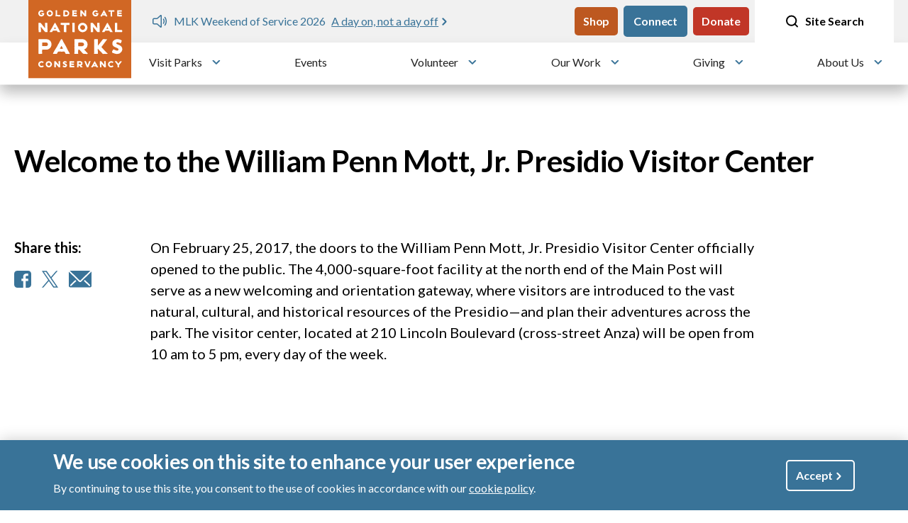

--- FILE ---
content_type: text/html; charset=UTF-8
request_url: https://www.parksconservancy.org/video/welcome-william-penn-mott-jr-presidio-visitor-center
body_size: 13122
content:
<!DOCTYPE html>
<html lang="en" dir="ltr" prefix="og: https://ogp.me/ns#">
  <head>
    <meta charset="utf-8" />
<link rel="canonical" href="https://www.parksconservancy.org/video/welcome-william-penn-mott-jr-presidio-visitor-center" />
<link rel="shortlink" href="https://www.parksconservancy.org/media/6206" />
<link rel="image_src" href="/open-graph-default.jpg" />
<link rel="icon" sizes="16x16" href="/themes/custom/parksconservancy/favicons/favicon-16x16.png" />
<link rel="icon" sizes="32x32" href="/themes/custom/parksconservancy/favicons/favicon-32x32.png" />
<link rel="icon" sizes="192x192" href="/themes/custom/parksconservancy/favicons/android-chrome-192x192.png" />
<link rel="apple-touch-icon" sizes="180x180" href="/themes/custom/parksconservancy/favicons/apple-touch-icon.png" />
<meta property="og:url" content="https://www.parksconservancy.org/video/welcome-william-penn-mott-jr-presidio-visitor-center" />
<meta property="og:image" content="https://www.parksconservancy.org/open-graph-default.jpg" />
<meta name="msvalidate.01" content="7DEF366EBEF4BADF7C7FA6234B6AD724" />
<meta name="Generator" content="Drupal 10 (https://www.drupal.org)" />
<meta name="MobileOptimized" content="width" />
<meta name="HandheldFriendly" content="true" />
<meta name="viewport" content="width=device-width, initial-scale=1.0" />
<script type="application/ld+json">{
    "@context": "https://schema.org",
    "@graph": [
        {
            "@type": "WebPage",
            "@id": "https://www.parksconservancy.org/video/welcome-william-penn-mott-jr-presidio-visitor-center"
        },
        {
            "@type": "WebSite",
            "name": "Golden Gate National Parks Conservancy",
            "url": "https://www.parksconservancy.org/"
        }
    ]
}</script>
<link rel="icon" href="/themes/custom/parksconservancy/favicon.ico" type="image/vnd.microsoft.icon" />

    <title>Welcome to the William Penn Mott, Jr. Presidio Visitor Center | Golden Gate National Parks Conservancy</title>
    <link rel="stylesheet" media="all" href="/sites/default/files/css/css_LGJaa9IWwamaDaHsz1_s4pLXT0pRlcpaCO8RDvgVqlA.css?delta=0&amp;language=en&amp;theme=parksconservancy&amp;include=eJxtykEOwyAMRNELofhIkYFpRIMxsiFpbt-o23QzIz39pAbKNjvXhd_8CZhrUt0L7pNeC7cE-odrZEMQ5MKkkIi8vNSEx4CFzrZ70uaw444v2qpGrk_3s_S7N3OPVFoZwS8fEIrsCCOugo0FbT7Bx1Xh4Sg4nX67iOZZ8QWg-lNB" />
<link rel="stylesheet" media="all" href="/themes/custom/parksconservancy/dist/css/global.css?t8x64i" />
<link rel="stylesheet" media="print" href="/sites/default/files/css/css_mKWGCvf1XU4yggJnu0NJGhkVokiAqGcJuJYBYDktUBg.css?delta=2&amp;language=en&amp;theme=parksconservancy&amp;include=eJxtykEOwyAMRNELofhIkYFpRIMxsiFpbt-o23QzIz39pAbKNjvXhd_8CZhrUt0L7pNeC7cE-odrZEMQ5MKkkIi8vNSEx4CFzrZ70uaw444v2qpGrk_3s_S7N3OPVFoZwS8fEIrsCCOugo0FbT7Bx1Xh4Sg4nX67iOZZ8QWg-lNB" />
<link rel="stylesheet" media="all" href="https://cdn.jsdelivr.net/npm/swiper@11/swiper-bundle.min.css" />

    <script type="application/json" data-drupal-selector="drupal-settings-json">{"path":{"baseUrl":"\/","pathPrefix":"","currentPath":"media\/6206","currentPathIsAdmin":false,"isFront":false,"currentLanguage":"en"},"pluralDelimiter":"\u0003","suppressDeprecationErrors":true,"gtag":{"tagId":"","consentMode":false,"otherIds":[],"events":[],"additionalConfigInfo":[]},"ajaxPageState":{"libraries":"[base64]","theme":"parksconservancy","theme_token":null},"ajaxTrustedUrl":[],"gtm":{"tagId":null,"settings":{"data_layer":"dataLayer","include_classes":false,"allowlist_classes":"","blocklist_classes":"","include_environment":false,"environment_id":"","environment_token":""},"tagIds":["GTM-PZ7MLDM"]},"eu_cookie_compliance":{"cookie_policy_version":"1.0.0","popup_enabled":true,"popup_agreed_enabled":false,"popup_hide_agreed":false,"popup_clicking_confirmation":true,"popup_scrolling_confirmation":false,"popup_html_info":"\u003Cdiv aria-labelledby=\u0022popup-text\u0022  class=\u0022eu-cookie-compliance-banner eu-cookie-compliance-banner-info eu-cookie-compliance-banner--default\u0022\u003E\n  \u003Cdiv class=\u0022popup-content info eu-cookie-compliance-content\u0022\u003E\n        \u003Cdiv id=\u0022popup-text\u0022 class=\u0022eu-cookie-compliance-message\u0022 role=\u0022document\u0022\u003E\n      \u003Ch2\u003EWe use cookies on this site to enhance your user experience\u003C\/h2\u003E\n\u003Cp\u003EBy continuing to use this site, you consent to the use of cookies in accordance with our \u003Ca href=\u0022https:\/\/www.parksconservancy.org\/about\/privacy#cookies\u0022\u003Ecookie policy\u003C\/a\u003E.\u003C\/p\u003E\n\n          \u003C\/div\u003E\n\n    \n    \u003Cdiv id=\u0022popup-buttons\u0022 class=\u0022eu-cookie-compliance-buttons\u0022\u003E\n            \u003Cbutton type=\u0022button\u0022 class=\u0022agree-button eu-cookie-compliance-default-button button button--small button--primary\u0022\u003EAccept\u003C\/button\u003E\n          \u003C\/div\u003E\n  \u003C\/div\u003E\n\u003C\/div\u003E","use_mobile_message":false,"mobile_popup_html_info":"\u003Cdiv aria-labelledby=\u0022popup-text\u0022  class=\u0022eu-cookie-compliance-banner eu-cookie-compliance-banner-info eu-cookie-compliance-banner--default\u0022\u003E\n  \u003Cdiv class=\u0022popup-content info eu-cookie-compliance-content\u0022\u003E\n        \u003Cdiv id=\u0022popup-text\u0022 class=\u0022eu-cookie-compliance-message\u0022 role=\u0022document\u0022\u003E\n      \n          \u003C\/div\u003E\n\n    \n    \u003Cdiv id=\u0022popup-buttons\u0022 class=\u0022eu-cookie-compliance-buttons\u0022\u003E\n            \u003Cbutton type=\u0022button\u0022 class=\u0022agree-button eu-cookie-compliance-default-button button button--small button--primary\u0022\u003EAccept\u003C\/button\u003E\n          \u003C\/div\u003E\n  \u003C\/div\u003E\n\u003C\/div\u003E","mobile_breakpoint":768,"popup_html_agreed":false,"popup_use_bare_css":true,"popup_height":"auto","popup_width":"100%","popup_delay":1000,"popup_link":"\/","popup_link_new_window":true,"popup_position":false,"fixed_top_position":true,"popup_language":"en","store_consent":false,"better_support_for_screen_readers":false,"cookie_name":"","reload_page":false,"domain":"","domain_all_sites":false,"popup_eu_only":false,"popup_eu_only_js":false,"cookie_lifetime":100,"cookie_session":0,"set_cookie_session_zero_on_disagree":0,"disagree_do_not_show_popup":false,"method":"default","automatic_cookies_removal":true,"allowed_cookies":"","withdraw_markup":"\u003Cbutton type=\u0022button\u0022 class=\u0022eu-cookie-withdraw-tab\u0022\u003EPrivacy settings\u003C\/button\u003E\n\u003Cdiv aria-labelledby=\u0022popup-text\u0022 class=\u0022eu-cookie-withdraw-banner\u0022\u003E\n  \u003Cdiv class=\u0022popup-content info eu-cookie-compliance-content\u0022\u003E\n    \u003Cdiv id=\u0022popup-text\u0022 class=\u0022eu-cookie-compliance-message\u0022 role=\u0022document\u0022\u003E\n      \u003Ch2\u003EWe use cookies on this site to enhance your user experience\u003C\/h2\u003E\n\u003Cp\u003EYou have given your consent for us to set cookies.\u003C\/p\u003E\n\n    \u003C\/div\u003E\n    \u003Cdiv id=\u0022popup-buttons\u0022 class=\u0022eu-cookie-compliance-buttons\u0022\u003E\n      \u003Cbutton type=\u0022button\u0022 class=\u0022eu-cookie-withdraw-button  button button--small button--primary\u0022\u003EWithdraw consent\u003C\/button\u003E\n    \u003C\/div\u003E\n  \u003C\/div\u003E\n\u003C\/div\u003E","withdraw_enabled":false,"reload_options":0,"reload_routes_list":"","withdraw_button_on_info_popup":false,"cookie_categories":[],"cookie_categories_details":[],"enable_save_preferences_button":true,"cookie_value_disagreed":"0","cookie_value_agreed_show_thank_you":"1","cookie_value_agreed":"2","containing_element":"body","settings_tab_enabled":false,"olivero_primary_button_classes":" button button--small button--primary","olivero_secondary_button_classes":" button button--small","close_button_action":"close_banner","open_by_default":true,"modules_allow_popup":true,"hide_the_banner":false,"geoip_match":true,"unverified_scripts":["\/"]},"rrssb":{"default":{"size":null,"shrink":null,"regrow":null,"minRows":null,"maxRows":null,"prefixReserve":null,"prefixHide":null,"alignRight":false}},"TBMegaMenu":{"TBElementsCounter":{"column":null},"theme":"parksconservancy","1107f80b-9409-470d-b664-fca736325b55":{"arrows":"1"}},"csp":{"nonce":"0FYq1tuuP9DKAScx-XR3Aw"},"user":{"uid":0,"permissionsHash":"fadc43940e3eb65161f47b6bece0aea0a9495d88ba6d0d83e08bd47b6493fcaa"}}</script>
<script src="/sites/default/files/js/js_8gYqeYWuZGJp1G2CbwnY5Gqgn8HueRloQ0hENK3XEP8.js?scope=header&amp;delta=0&amp;language=en&amp;theme=parksconservancy&amp;include=eJyNjtEOwiAMRX8I5JNIx64MB5S0TKdf7xKfnC7ZS5uenNxeLD4wzwnbKi0nqgEOf6CJzDHDd4oubmN_X-hG6zcsppHMGrgq5L6FPN0eWMqQbvWRGuSEPoHGU2Km1zMzjb-qgiRMh0kHVXxYtHP5PLJYGytGe025Q9SIqA4u1dRNH3xBpIK6uIEUbwLrjIE"></script>
<script src="/modules/contrib/google_tag/js/gtag.js?t8x64i"></script>
<script src="/modules/contrib/google_tag/js/gtm.js?t8x64i"></script>

  </head>
  <body class="page-media-6206 media--type-remote_video">
        <a href="#main-content" class="visually-hidden focusable">
      Skip to main content
    </a>
    <noscript><iframe src="https://www.googletagmanager.com/ns.html?id=GTM-PZ7MLDM"
                  height="0" width="0" style="display:none;visibility:hidden"></iframe></noscript>

      <div class="dialog-off-canvas-main-canvas" data-off-canvas-main-canvas>
    

<header class="header" id="header">
	<div class="top-navigation">
		<div class="fixed-nav">
			<div class="site-alerts-mobile alerts-block"> 		<div class="views-element-container settings-tray-editable" id="block-sitewide-alerts-block-2" data-drupal-settingstray="editable">
	
		
			<div><div class="js-view-dom-id-2babbaa6bdc6882bf3fc2c3cbda18af5b3855685d16b5ca0132d4e3723edcf80">
  
  
  

  
  

  
  

  

<div class="swiper multi-alert-swiper">
    <div class="swiper-wrapper">
        		<div class="swiper-slide"><div  class="sitewide-alert alert alert-information" data-uuid="faf7fb26-dacd-452f-929f-588076a14157">
    <span class="desktop">
              <p>MLK Weekend of Service 2026</p>



      
            <a href="https://www.parksconservancy.org/volunteer/mlk-weekend-service-2026">A day on, not a day off</a>
      </span>
        <span class="mobile"><a href="https://www.parksconservancy.org/volunteer/mlk-weekend-service-2026">
              <p>MLK Weekend of Service 2026</p>



      </a></span></div>
</div>
		<div class="swiper-slide"><div  class="sitewide-alert alert alert-information" data-uuid="e027da3d-1c68-43b6-b2c9-a7be9f10bd06">
    <span class="desktop">
              <p>Celebrate the reopening of Hawk Hill</p>



      
            <a href="https://www.parksconservancy.org/gateways-article/hawk-hill-open-golden-gate-bridge-views-raptor-spotting-after-major-lift">Perfect spot for views, more</a>
      </span>
        <span class="mobile"><a href="https://www.parksconservancy.org/gateways-article/hawk-hill-open-golden-gate-bridge-views-raptor-spotting-after-major-lift">
              <p>Celebrate the reopening of Hawk Hill</p>



      </a></span></div>
</div>
		<div class="swiper-slide"><div  class="sitewide-alert alert alert-information" data-uuid="59ec34c6-2252-4e9f-b846-95cebb5b240b">
    <span class="desktop">
              <p>Donate and support the parks today!</p>



      
            <a href="https://secure.parksconservancy.org/site/Donation2?df_id=8480&amp;mfc_pref=T&amp;8480_donation=form1&amp;config_id=&amp;s_src=web&amp;s_subsrc=ab&amp;utm_source=ab&amp;utm_medium=web&amp;utm_campaign=web">Give now</a>
      </span>
        <span class="mobile"><a href="https://secure.parksconservancy.org/site/Donation2?df_id=8480&amp;mfc_pref=T&amp;8480_donation=form1&amp;config_id=&amp;s_src=web&amp;s_subsrc=ab&amp;utm_source=ab&amp;utm_medium=web&amp;utm_campaign=web">
              <p>Donate and support the parks today!</p>



      </a></span></div>
</div>
	    </div>
</div>

    

  
  

  
  
</div>
</div>

	</div>

					</div>
				<div class="container-fluid nav__wrapper">
					<div class="logo container">
															<div id="block-parksconservancy-branding" class="settings-tray-editable" data-drupal-settingstray="editable">
	
		
	      <a href="/" rel="home">
      <img src="/themes/custom/parksconservancy/logo.svg" alt="Home" fetchpriority="high" />
    </a>
      
</div>

												</div>
					<div class="nav-region-wrapper">
						<div class="site-alerts alerts-block"> 		<div class="views-element-container settings-tray-editable" id="block-sitewide-alerts-block-1" data-drupal-settingstray="editable">
	
		
			<div><div class="js-view-dom-id-e1c4937f569753da22131c15facceca5401d56ac789eaabae1f1c47e750b53e8">
  
  
  

  
  

  
  

  

<div class="swiper multi-alert-swiper">
    <div class="swiper-wrapper">
        		<div class="swiper-slide"><div  class="sitewide-alert alert alert-information" data-uuid="faf7fb26-dacd-452f-929f-588076a14157">
    <span class="desktop">
              <p>MLK Weekend of Service 2026</p>



      
            <a href="https://www.parksconservancy.org/volunteer/mlk-weekend-service-2026">A day on, not a day off</a>
      </span>
        <span class="mobile"><a href="https://www.parksconservancy.org/volunteer/mlk-weekend-service-2026">
              <p>MLK Weekend of Service 2026</p>



      </a></span></div>
</div>
		<div class="swiper-slide"><div  class="sitewide-alert alert alert-information" data-uuid="e027da3d-1c68-43b6-b2c9-a7be9f10bd06">
    <span class="desktop">
              <p>Celebrate the reopening of Hawk Hill</p>



      
            <a href="https://www.parksconservancy.org/gateways-article/hawk-hill-open-golden-gate-bridge-views-raptor-spotting-after-major-lift">Perfect spot for views, more</a>
      </span>
        <span class="mobile"><a href="https://www.parksconservancy.org/gateways-article/hawk-hill-open-golden-gate-bridge-views-raptor-spotting-after-major-lift">
              <p>Celebrate the reopening of Hawk Hill</p>



      </a></span></div>
</div>
		<div class="swiper-slide"><div  class="sitewide-alert alert alert-information" data-uuid="59ec34c6-2252-4e9f-b846-95cebb5b240b">
    <span class="desktop">
              <p>Donate and support the parks today!</p>



      
            <a href="https://secure.parksconservancy.org/site/Donation2?df_id=8480&amp;mfc_pref=T&amp;8480_donation=form1&amp;config_id=&amp;s_src=web&amp;s_subsrc=ab&amp;utm_source=ab&amp;utm_medium=web&amp;utm_campaign=web">Give now</a>
      </span>
        <span class="mobile"><a href="https://secure.parksconservancy.org/site/Donation2?df_id=8480&amp;mfc_pref=T&amp;8480_donation=form1&amp;config_id=&amp;s_src=web&amp;s_subsrc=ab&amp;utm_source=ab&amp;utm_medium=web&amp;utm_campaign=web">
              <p>Donate and support the parks today!</p>



      </a></span></div>
</div>
	    </div>
</div>

    

  
  

  
  
</div>
</div>

	</div>

								</div>
																	  <div class="nav-region">
    <nav role="navigation" aria-labelledby="block-parksconservancy-utility-menu" id="block-parksconservancy-utility" class="settings-tray-editable" data-drupal-settingstray="editable">
            
  <h2 class="visually-hidden" id="block-parksconservancy-utility-menu">Utility</h2>
  

              <ul  class="utility-menu utility-menu--list-unstyled">
                <li  class="utility-menu__item">
                                      <a  class="btn btn-secondary btn btn-secondary btn btn-secondary" href="https://store.parksconservancy.org/?utm_source=ggnpc-navigation&amp;utm_medium=website&amp;utm_campaign=top-button">Shop</a>
              </li>
                <li  class="utility-menu__item">
                                      <a  class="btn btn-primary" href="/about/sign-park-e-ventures">Connect</a>
              </li>
                <li  class="utility-menu__item">
                                      <a  class="btn btn-red" href="https://secure.parksconservancy.org/site/Donation2?df_id=8480&amp;mfc_pref=T&amp;8480_donation=form1&amp;config_id=&amp;s_src=web&amp;s_subsrc=nav_button&amp;utm_source=nav_button&amp;utm_medium=web&amp;utm_campaign=web">Donate</a>
              </li>
      </ul>



  </nav>

  </div>

							<div class="search-desktop">
									
<div class="views-exposed-form bef-exposed-form search-header settings-tray-editable" data-drupal-selector="views-exposed-form-search-page-1" id="block-parksconservancy-search-header" data-drupal-settingstray="editable">
	
		
	
		<a href="#" id="site-search" name="Site search" class="desktop-search" tabindex="0">
			<span class="open-search">
				<svg width="21" height="20" viewbox="0 0 21 20" fill="none" xmlns="http://www.w3.org/2000/svg">
					<path d="M9.66667 15.8333C13.3486 15.8333 16.3333 12.8486 16.3333 9.16667C16.3333 5.48477 13.3486 2.5 9.66667 2.5C5.98477 2.5 3 5.48477 3 9.16667C3 12.8486 5.98477 15.8333 9.66667 15.8333Z" stroke="black" stroke-width="2" stroke-linecap="round" stroke-linejoin="round"/>
					<path d="M18 17.5L14.375 13.875" stroke="black" stroke-width="2" stroke-linecap="round" stroke-linejoin="round"/>
				</svg>
			</span>
			<span class="close-icon">
				<svg width="21" height="20" viewbox="0 0 21 20" fill="none" xmlns="http://www.w3.org/2000/svg">
					<path d="M16 16L5 5" stroke="white" stroke-width="2" stroke-linecap="round" stroke-linejoin="round"/>
					<path d="M5 16L16 5" stroke="white" stroke-width="2" stroke-linecap="round" stroke-linejoin="round"/>
				</svg>
			</span>
			Site Search
		</a>
		<div class="search-form">
			<form action="/search" method="get" id="views-exposed-form-search-page-1" accept-charset="UTF-8">
				<div class="js-form-item form-item js-form-type-textfield form-item-combine js-form-item-combine">
					<label for="edit-combine--2">Search</label>
					<input data-twig-suggestion="views-exposed-form-search-page-1" data-drupal-selector="edit-combine" type="text" id="edit-combine--2" name="search_api_fulltext" placeholder="Type your request..." value="" size="30" maxlength="128" class="form-text" tabindex="2">
				</div>
				<div data-twig-suggestion="views-exposed-form-search-page-1" data-drupal-selector="edit-actions" class="form-actions js-form-wrapper form-wrapper" id="edit-actions--2">
					<input data-twig-suggestion="views-exposed-form-search-page-1" data-drupal-selector="edit-submit-search-2" type="submit" id="edit-submit-search--2" value="Search" class="button js-form-submit form-submit" tabindex="3">
				</div>
			</form>
		</div>

	</div>

							</div>
										</div>
			</div>
		</div>
		<div id="main-nav">
			<div class="container">
								<div class="search-mobile">
							
<div class="views-exposed-form bef-exposed-form search-header settings-tray-editable" data-drupal-selector="views-exposed-form-search-page-1" id="block-parksconservancy-search-header-2" data-drupal-settingstray="editable">
	
		
	
		<a href="#" id="site-search-mobile" name="Site search" class="desktop-search" tabindex="0">
			<span class="open-search">
				<svg width="21" height="20" viewbox="0 0 21 20" fill="none" xmlns="http://www.w3.org/2000/svg">
					<path d="M9.66667 15.8333C13.3486 15.8333 16.3333 12.8486 16.3333 9.16667C16.3333 5.48477 13.3486 2.5 9.66667 2.5C5.98477 2.5 3 5.48477 3 9.16667C3 12.8486 5.98477 15.8333 9.66667 15.8333Z" stroke="black" stroke-width="2" stroke-linecap="round" stroke-linejoin="round"/>
					<path d="M18 17.5L14.375 13.875" stroke="black" stroke-width="2" stroke-linecap="round" stroke-linejoin="round"/>
				</svg>
			</span>
			<span class="close-icon">
				<svg width="21" height="20" viewbox="0 0 21 20" fill="none" xmlns="http://www.w3.org/2000/svg">
					<path d="M16 16L5 5" stroke="white" stroke-width="2" stroke-linecap="round" stroke-linejoin="round"/>
					<path d="M5 16L16 5" stroke="white" stroke-width="2" stroke-linecap="round" stroke-linejoin="round"/>
				</svg>
			</span>
			Site Search
		</a>
		<div class="search-form">
			<form action="/search" method="get" id="views-exposed-form-search-page-1-mobile" accept-charset="UTF-8">
				<div class="js-form-item form-item js-form-type-textfield form-item-combine js-form-item-combine">
					<label for="edit-combine--2-mobile">Search</label>
					<input data-twig-suggestion="views-exposed-form-search-page-1-mobile" data-drupal-selector="edit-combine" type="text" id="edit-combine--2-mobile" name="search_api_fulltext" placeholder="Type your request..." value="" size="30" maxlength="128" class="form-text" tabindex="2">
				</div>
				<div data-twig-suggestion="views-exposed-form-search-page-1-mobile" data-drupal-selector="edit-actions" class="form-actions js-form-wrapper form-wrapper" id="edit-actions--2-mobile">
					<input data-twig-suggestion="views-exposed-form-search-page-1-mobile" data-drupal-selector="edit-submit-search-2" type="submit" id="edit-submit-search--2-mobile" value="Search" class="button js-form-submit form-submit" tabindex="3">
				</div>
			</form>
		</div>

	</div>

					</div>
						<div id="block-tb-megamenu-main" class="settings-tray-editable" data-drupal-settingstray="editable">
	
		
			<nav  class="tbm tbm-main tbm-arrows" id="1107f80b-9409-470d-b664-fca736325b55" data-breakpoint="1200" aria-label="main navigation">
      <button class="tbm-button" type="button" aria-label="Toggle menu">
      <span class="tbm-button-container">
        <span></span>
        <span></span>
        <span></span>
        <span></span>
      </span>
    </button>
    <div class="tbm-collapse ">
    <ul  class="tbm-nav level-0 items-6" role="list" >
        <li  class="tbm-item level-1 tbm-item--has-dropdown" aria-level="1" >
      <div class="tbm-link-container">
            <a href="/parks/explore-our-parks"  class="tbm-link level-1 tbm-toggle" aria-expanded="false">
                Visit Parks
          </a>
                <button class="tbm-submenu-toggle always-show"><span class="visually-hidden">Toggle submenu</span></button>
          </div>
    <div  class="tbm-submenu tbm-item-child" role="list">
      <div  class="tbm-row">
      <div  class="tbm-column span3 hidden-collapse">
  <div class="tbm-column-inner">
                 <div  class="tbm-block">
    <div class="block-inner">
      <div id="block-views-blockparks-main-menu-block-1">
	
		
			<div class="views-element-container"><div class="js-view-dom-id-c10957fbdb33d631cd933e496394e2c13412f3676e55ae8e714a523507c10847">
  
  
  

  
  
  

  <div class="icons">
          <div class="views-row"><div class="views-field views-field-field-park-graphic"><div class="field-content"><a href="/parks/alcatraz"><div class="media-image">
  
              <img loading="lazy" src="/sites/default/files/styles/schwab_icon/public/park/schwab/alcatraz_schwab_0.png?itok=9Ak8fGWw" width="180" height="264" alt="Alcatraz by Michael Schwab" title="Alcatraz" />



      
  </div>
</a></div></div></div>
    <div class="views-row"><div class="views-field views-field-field-park-graphic"><div class="field-content"><a href="/parks/muir-woods-national-monument"><div class="media-image">
  
              <img loading="lazy" src="/sites/default/files/styles/schwab_icon/public/park/schwab/Muir-Woods-cmyk-%5BConverted%5D.png?itok=Ci0asGSr" width="180" height="264" alt="Muir Woods logo by Michael Schwab" title="Muir Woods" />



      
  </div>
</a></div></div></div>
    <div class="views-row"><div class="views-field views-field-field-park-graphic"><div class="field-content"><a href="/parks/crissy-field"><div class="media-image">
  
              <img loading="lazy" src="/sites/default/files/styles/schwab_icon/public/crissy_field_schwab.png?itok=Mr1m1cvY" width="180" height="264" alt="Crissy Field by Michael Schwab" title="Crissy Field" />



      
  </div>
</a></div></div></div>
    <div class="views-row"><div class="views-field views-field-field-park-graphic"><div class="field-content"><a href="/parks/point-bonita"><div class="media-image">
  
              <img loading="lazy" src="/sites/default/files/styles/schwab_icon/public/park/schwab/point_bonita_schwab.png?itok=Gt1jNH-G" width="180" height="264" alt="Schwab image of the Point Bonita Lighthouse" title="Point Bonita by Michael Schwab" />



      
  </div>
</a></div></div></div>
    <div class="views-row"><div class="views-field views-field-field-park-graphic"><div class="field-content"><a href="/parks/stinson-beach"><div class="media-image">
  
              <img loading="lazy" src="/sites/default/files/styles/schwab_icon/public/park/schwab/stinson_beach_schwab.png?itok=qdvTA87D" width="180" height="264" alt="Schwab image of a long-billed shorebird walking on a beach with hills and clouds in the distance" title="Stinson Beach by Michael Schwab" />



      
  </div>
</a></div></div></div>
    <div class="views-row"><div class="views-field views-field-field-park-graphic"><div class="field-content"><a href="/parks/presidio-san-francisco"><div class="media-image">
  
              <img loading="lazy" src="/sites/default/files/styles/schwab_icon/public/park/schwab/presidio_schwab.png?itok=vtVQYP1f" width="180" height="264" alt="Schwab image of the Presidio Visitor Center building" title="The Presidio" />



      
  </div>
</a></div></div></div>

    </div>
    

  
  <div class="more-link"><a href="/find-your-park">See More Parks</a></div>


  
  
</div>
</div>

	</div>

    </div>
  </div>

      </div>
</div>

      <div  class="tbm-column span3">
  <div class="tbm-column-inner">
               <ul  class="tbm-subnav level-1 items-1" role="list">
        <li  class="tbm-item level-2 tbm-group" aria-level="2" >
      <div class="tbm-link-container">
            <a href="/parks/park-activities"  class="tbm-link level-2 tbm-group-title" aria-expanded="false">
                Activities in the Park
          </a>
            </div>
    <div  class="tbm-group-container tbm-item-child" role="list">
      <div  class="tbm-row">
      <div  class="tbm-column span12">
  <div class="tbm-column-inner">
               <ul  class="tbm-subnav level-2 items-3" role="list">
        <li  class="tbm-item level-3" aria-level="3" >
      <div class="tbm-link-container">
            <a href="/trails/golden-gate-national-recreation-area-trails"  class="tbm-link level-3">
                Trails
          </a>
            </div>
    
</li>

        <li  class="tbm-item level-3" aria-level="3" >
      <div class="tbm-link-container">
            <a href="/parks/hiking-golden-gate-national-parks"  class="tbm-link level-3">
                Hiking
          </a>
            </div>
    
</li>

        <li  class="tbm-item level-3" aria-level="3" >
      <div class="tbm-link-container">
            <a href="/parks/camping"  class="tbm-link level-3">
                Camping
          </a>
            </div>
    
</li>

  </ul>

      </div>
</div>

  </div>

  </div>

</li>

  </ul>

      </div>
</div>

      <div  class="tbm-column span3">
  <div class="tbm-column-inner">
               <ul  class="tbm-subnav level-1 items-1" role="list">
        <li  class="tbm-item level-2 tbm-group" aria-level="2" >
      <div class="tbm-link-container">
            <a href="/parks/park-visitor-services"  class="tbm-link level-2 tbm-group-title" aria-expanded="false">
                Visitor Services &amp; Information
          </a>
            </div>
    <div  class="tbm-group-container tbm-item-child" role="list">
      <div  class="tbm-row">
      <div  class="tbm-column span12">
  <div class="tbm-column-inner">
               <ul  class="tbm-subnav level-2 items-4" role="list">
        <li  class="tbm-item level-3" aria-level="3" >
      <div class="tbm-link-container">
            <a href="/parks/park-visitor-services"  class="tbm-link level-3">
                Visitor Centers
          </a>
            </div>
    
</li>

        <li  class="tbm-item level-3" aria-level="3" >
      <div class="tbm-link-container">
            <a href="/parks/tours-golden-gate-national-parks"  class="tbm-link level-3">
                Tours
          </a>
            </div>
    
</li>

        <li  class="tbm-item level-3" aria-level="3" >
      <div class="tbm-link-container">
            <a href="/parks/shuttle-services-transportation"  class="tbm-link level-3">
                Transportation
          </a>
            </div>
    
</li>

        <li  class="tbm-item level-3" aria-level="3" >
      <div class="tbm-link-container">
            <a href="/parks/trail-closures-and-park-updates"  class="tbm-link level-3">
                Trail Closures and Updates
          </a>
            </div>
    
</li>

  </ul>

      </div>
</div>

  </div>

  </div>

</li>

  </ul>

      </div>
</div>

      <div  class="tbm-column span3">
  <div class="tbm-column-inner">
               <ul  class="tbm-subnav level-1 items-1" role="list">
        <li  class="tbm-item level-2 tbm-group" aria-level="2" >
      <div class="tbm-link-container">
            <a href="/parks/more-about-parks"  class="tbm-link level-2 tbm-group-title" aria-expanded="false">
                Park Resources
          </a>
            </div>
    <div  class="tbm-group-container tbm-item-child" role="list">
      <div  class="tbm-row">
      <div  class="tbm-column span12">
  <div class="tbm-column-inner">
               <ul  class="tbm-subnav level-2 items-4" role="list">
        <li  class="tbm-item level-3" aria-level="3" >
      <div class="tbm-link-container">
            <a href="/parks/park-web-cams"  class="tbm-link level-3">
                Webcams
          </a>
            </div>
    
</li>

        <li  class="tbm-item level-3" aria-level="3" >
      <div class="tbm-link-container">
            <a href="/parks/take-virtual-tour-parks-using-street-view"  class="tbm-link level-3">
                Virtual Tours
          </a>
            </div>
    
</li>

        <li  class="tbm-item level-3" aria-level="3" >
      <div class="tbm-link-container">
            <a href="/park-stories"  class="tbm-link level-3">
                Park Stories
          </a>
            </div>
    
</li>

  </ul>

      </div>
</div>

  </div>

  </div>

</li>

  </ul>

      </div>
</div>

  </div>

  </div>

</li>

        <li  class="tbm-item level-1" aria-level="1" >
      <div class="tbm-link-container">
            <a href="/events"  class="tbm-link level-1" title="Learn more about events in our parks">
                Events
          </a>
            </div>
    
</li>

        <li  class="tbm-item level-1 tbm-item--has-dropdown" aria-level="1" >
      <div class="tbm-link-container">
            <a href="/volunteer"  class="tbm-link level-1 tbm-toggle" aria-expanded="false">
                Volunteer
          </a>
                <button class="tbm-submenu-toggle always-show"><span class="visually-hidden">Toggle submenu</span></button>
          </div>
    <div  class="tbm-submenu tbm-item-child" role="list">
      <div  class="tbm-row">
      <div  class="tbm-column span6">
  <div class="tbm-column-inner">
               <ul  class="tbm-subnav level-1 items-3" role="list">
        <li  class="tbm-item level-2" aria-level="2" >
      <div class="tbm-link-container">
            <a href="/volunteer/community-volunteer-programs"  class="tbm-link level-2">
                Community Volunteer Programs
          </a>
            </div>
    
</li>

        <li  class="tbm-item level-2" aria-level="2" >
      <div class="tbm-link-container">
            <a href="/volunteer/volunteering-groups"  class="tbm-link level-2">
                Group Volunteer Programs
          </a>
            </div>
    
</li>

        <li  class="tbm-item level-2" aria-level="2" >
      <div class="tbm-link-container">
            <a href="/volunteer/specialized%20volunteer%20roles"  class="tbm-link level-2">
                Specialized Volunteer Roles
          </a>
            </div>
    
</li>

  </ul>

      </div>
</div>

      <div  class="tbm-column span6 hidden-collapse">
  <div class="tbm-column-inner">
                 <div  class="tbm-block">
    <div class="block-inner">
      <div class="tbm-menu-block">
    <div class="block-wrapper">
        
            <div class="media-image">
  
                <picture>
                  <source srcset="/sites/default/files/styles/card/public/images/events/PRSF_170116_MDu_2142_2x1.jpg.webp?itok=rRkDg6ST 1x, /sites/default/files/styles/card_2x/public/images/events/PRSF_170116_MDu_2142_2x1.jpg.webp?itok=rk6pK76C 2x" media="all and (min-width: 61.25em)" type="image/webp" width="640" height="360"/>
              <source srcset="/sites/default/files/styles/card/public/images/events/PRSF_170116_MDu_2142_2x1.jpg.webp?itok=rRkDg6ST 1x, /sites/default/files/styles/card_2x/public/images/events/PRSF_170116_MDu_2142_2x1.jpg.webp?itok=rk6pK76C 2x" media="all and (min-width: 48em)" type="image/webp" width="640" height="360"/>
              <source srcset="/sites/default/files/styles/card/public/images/events/PRSF_170116_MDu_2142_2x1.jpg.webp?itok=rRkDg6ST 1x, /sites/default/files/styles/card_2x/public/images/events/PRSF_170116_MDu_2142_2x1.jpg.webp?itok=rk6pK76C 2x" media="all and (min-width: 41em)" type="image/webp" width="640" height="360"/>
              <source srcset="/sites/default/files/styles/card/public/images/events/PRSF_170116_MDu_2142_2x1.jpg.webp?itok=rRkDg6ST 1x, /sites/default/files/styles/card_2x/public/images/events/PRSF_170116_MDu_2142_2x1.jpg.webp?itok=rk6pK76C 2x" media="all and (min-width: 26em)" type="image/webp" width="640" height="360"/>
              <source srcset="/sites/default/files/styles/card_mobile/public/images/events/PRSF_170116_MDu_2142_2x1.jpg.webp?itok=crIp6jcY 1x, /sites/default/files/styles/card_2x/public/images/events/PRSF_170116_MDu_2142_2x1.jpg.webp?itok=rk6pK76C 2x" media="all" type="image/webp" width="320" height="174"/>
                  <img loading="lazy" width="1280" height="720" src="/sites/default/files/styles/card_2x/public/images/events/PRSF_170116_MDu_2142_2x1.jpg.webp?itok=rk6pK76C" alt="Golden Gate Maintenance Volunteers" title="PRSF_170116_MDu_2142_2x1.jpg" />

  </picture>


      
  </div>

      
        <h4 class="mb-3">Golden Gate Historic Landscaping and Maintenance</h4>
        <a href="/programs/golden-gate-historic-landscaping-and-maintenance" class="btn btn-primary">Volunteer</a>
    </div>
</div>

    </div>
  </div>

      </div>
</div>

  </div>

  </div>

</li>

        <li  class="tbm-item level-1 tbm-item--has-dropdown" aria-level="1" >
      <div class="tbm-link-container">
            <a href="/our-work/our-work"  class="tbm-link level-1 tbm-toggle" aria-expanded="false">
                Our Work
          </a>
                <button class="tbm-submenu-toggle always-show"><span class="visually-hidden">Toggle submenu</span></button>
          </div>
    <div  class="tbm-submenu tbm-item-child" role="list">
      <div  class="tbm-row">
      <div  class="tbm-column span3">
  <div class="tbm-column-inner">
               <ul  class="tbm-subnav level-1 items-1" role="list">
        <li  class="tbm-item level-2 tbm-group" aria-level="2" >
      <div class="tbm-link-container">
            <a href="/our-work/education-and-youth-programs"  class="tbm-link level-2 tbm-group-title" aria-expanded="false">
                Education and Youth Programs
          </a>
            </div>
    <div  class="tbm-group-container tbm-item-child" role="list">
      <div  class="tbm-row">
      <div  class="tbm-column span12">
  <div class="tbm-column-inner">
               <ul  class="tbm-subnav level-2 items-4" role="list">
        <li  class="tbm-item level-3" aria-level="3" >
      <div class="tbm-link-container">
            <a href="/programs/crissy-field-center"  class="tbm-link level-3">
                Crissy Field Center
          </a>
            </div>
    
</li>

        <li  class="tbm-item level-3" aria-level="3" >
      <div class="tbm-link-container">
            <a href="/programs/urban-trailblazers"  class="tbm-link level-3">
                Urban Trailblazers
          </a>
            </div>
    
</li>

        <li  class="tbm-item level-3" aria-level="3" >
      <div class="tbm-link-container">
            <a href="/programs/i-yel-inspiring-young-emerging-leaders"  class="tbm-link level-3">
                I-YEL: Inspiring Young Emerging Leaders
          </a>
            </div>
    
</li>

        <li  class="tbm-item level-3" aria-level="3" >
      <div class="tbm-link-container">
            <a href="/internships/internships"  class="tbm-link level-3">
                Internships
          </a>
            </div>
    
</li>

  </ul>

      </div>
</div>

  </div>

  </div>

</li>

  </ul>

      </div>
</div>

      <div  class="tbm-column span3">
  <div class="tbm-column-inner">
               <ul  class="tbm-subnav level-1 items-1" role="list">
        <li  class="tbm-item level-2 tbm-group" aria-level="2" >
      <div class="tbm-link-container">
            <a href="/conservation"  class="tbm-link level-2 tbm-group-title" aria-expanded="false">
                Projects and Conservation
          </a>
            </div>
    <div  class="tbm-group-container tbm-item-child" role="list">
      <div  class="tbm-row">
      <div  class="tbm-column span12">
  <div class="tbm-column-inner">
               <ul  class="tbm-subnav level-2 items-5" role="list">
        <li  class="tbm-item level-3" aria-level="3" >
      <div class="tbm-link-container">
            <a href="/projects/park-projects"  class="tbm-link level-3">
                Park Projects
          </a>
            </div>
    
</li>

        <li  class="tbm-item level-3" aria-level="3" >
      <div class="tbm-link-container">
            <a href="/programs/native-plant-nurseries"  class="tbm-link level-3">
                Native Plant Nurseries
          </a>
            </div>
    
</li>

        <li  class="tbm-item level-3" aria-level="3" >
      <div class="tbm-link-container">
            <a href="/our-work/community-science"  class="tbm-link level-3">
                Community Science
          </a>
            </div>
    
</li>

        <li  class="tbm-item level-3" aria-level="3" >
      <div class="tbm-link-container">
            <a href="/our-work/climate-change-parks"  class="tbm-link level-3">
                Climate Change in the Parks
          </a>
            </div>
    
</li>

        <li  class="tbm-item level-3" aria-level="3" >
      <div class="tbm-link-container">
            <a href="/conservation-initiatives"  class="tbm-link level-3">
                Conservation Initiatives
          </a>
            </div>
    
</li>

  </ul>

      </div>
</div>

  </div>

  </div>

</li>

  </ul>

      </div>
</div>

      <div  class="tbm-column span3">
  <div class="tbm-column-inner">
               <ul  class="tbm-subnav level-1 items-1" role="list">
        <li  class="tbm-item level-2 tbm-group" aria-level="2" >
      <div class="tbm-link-container">
            <a href="/programs/park-stewardship-program"  class="tbm-link level-2 tbm-group-title" aria-expanded="false">
                Community Programs
          </a>
            </div>
    <div  class="tbm-group-container tbm-item-child" role="list">
      <div  class="tbm-row">
      <div  class="tbm-column span12">
  <div class="tbm-column-inner">
               <ul  class="tbm-subnav level-2 items-3" role="list">
        <li  class="tbm-item level-3" aria-level="3" >
      <div class="tbm-link-container">
            <a href="/volunteer/historic-gardens-volunteering"  class="tbm-link level-3">
                Historic Gardens
          </a>
            </div>
    
</li>

        <li  class="tbm-item level-3" aria-level="3" >
      <div class="tbm-link-container">
            <a href="/volunteer/community-volunteer-programs"  class="tbm-link level-3">
                Volunteer Opportunities
          </a>
            </div>
    
</li>

        <li  class="tbm-item level-3" aria-level="3" >
      <div class="tbm-link-container">
            <a href="/our-work/engagement-and-outreach"  class="tbm-link level-3">
                Engagement and Outreach
          </a>
            </div>
    
</li>

  </ul>

      </div>
</div>

  </div>

  </div>

</li>

  </ul>

      </div>
</div>

      <div  class="tbm-column span3">
  <div class="tbm-column-inner">
               <ul  class="tbm-subnav level-1 items-1" role="list">
        <li  class="tbm-item level-2 tbm-group" aria-level="2" >
      <div class="tbm-link-container">
            <a href="/parks/park-visitor-services"  class="tbm-link level-2 tbm-group-title" aria-expanded="false">
                Visitor Services
          </a>
            </div>
    <div  class="tbm-group-container tbm-item-child" role="list">
      <div  class="tbm-row">
      <div  class="tbm-column span12">
  <div class="tbm-column-inner">
               <ul  class="tbm-subnav level-2 items-4" role="list">
        <li  class="tbm-item level-3" aria-level="3" >
      <div class="tbm-link-container">
            <a href="/parks/park-visitor-services"  class="tbm-link level-3">
                Visitor Centers
          </a>
            </div>
    
</li>

        <li  class="tbm-item level-3" aria-level="3" >
      <div class="tbm-link-container">
            <a href="/parks/visit-alcatraz"  class="tbm-link level-3">
                Alcatraz Tours
          </a>
            </div>
    
</li>

        <li  class="tbm-item level-3" aria-level="3" >
      <div class="tbm-link-container">
            <a href="/programs/roving-ranger"  class="tbm-link level-3">
                Roving Ranger and Mobile Visitor Centers
          </a>
            </div>
    
</li>

  </ul>

      </div>
</div>

  </div>

  </div>

</li>

  </ul>

      </div>
</div>

  </div>

  </div>

</li>

        <li  class="tbm-item level-1 tbm-item--has-dropdown" aria-level="1" >
      <div class="tbm-link-container">
            <a href="/give-today"  class="tbm-link level-1 tbm-toggle" aria-expanded="false">
                Giving
          </a>
                <button class="tbm-submenu-toggle always-show"><span class="visually-hidden">Toggle submenu</span></button>
          </div>
    <div  class="tbm-submenu tbm-item-child" role="list">
      <div  class="tbm-row">
      <div  class="tbm-column span4">
  <div class="tbm-column-inner">
               <ul  class="tbm-subnav level-1 items-1" role="list">
        <li  class="tbm-item level-2 tbm-group" aria-level="2" >
      <div class="tbm-link-container">
            <a href="/give/individual-giving"  class="tbm-link level-2 tbm-group-title" aria-expanded="false">
                Individual Giving
          </a>
            </div>
    <div  class="tbm-group-container tbm-item-child" role="list">
      <div  class="tbm-row">
      <div  class="tbm-column span12">
  <div class="tbm-column-inner">
               <ul  class="tbm-subnav level-2 items-4" role="list">
        <li  class="tbm-item level-3" aria-level="3" >
      <div class="tbm-link-container">
            <a href="/give/membership"  class="tbm-link level-3">
                Membership
          </a>
            </div>
    
</li>

        <li  class="tbm-item level-3" aria-level="3" >
      <div class="tbm-link-container">
            <a href="/give/parks-conservancy-leaders-circle"  class="tbm-link level-3">
                Leaders Circle
          </a>
            </div>
    
</li>

        <li  class="tbm-item level-3" aria-level="3" >
      <div class="tbm-link-container">
            <a href="/donate/tributes-memorial-gifts"  class="tbm-link level-3">
                Tributes &amp; Memorial Gifts
          </a>
            </div>
    
</li>

        <li  class="tbm-item level-3" aria-level="3" >
      <div class="tbm-link-container">
            <a href="/donate/workplace-giving"  class="tbm-link level-3">
                Workplace Giving
          </a>
            </div>
    
</li>

  </ul>

      </div>
</div>

  </div>

  </div>

</li>

  </ul>

      </div>
</div>

      <div  class="tbm-column span4">
  <div class="tbm-column-inner">
               <ul  class="tbm-subnav level-1 items-1" role="list">
        <li  class="tbm-item level-2 tbm-group" aria-level="2" >
      <div class="tbm-link-container">
            <a href="/give/gift-planning"  class="tbm-link level-2 tbm-group-title" aria-expanded="false">
                Gift Planning
          </a>
            </div>
    <div  class="tbm-group-container tbm-item-child" role="list">
      <div  class="tbm-row">
      <div  class="tbm-column span12">
  <div class="tbm-column-inner">
               <ul  class="tbm-subnav level-2 items-2" role="list">
        <li  class="tbm-item level-3" aria-level="3" >
      <div class="tbm-link-container">
            <a href="/give/legacy-gifts"  class="tbm-link level-3">
                Legacy Gifts
          </a>
            </div>
    
</li>

        <li  class="tbm-item level-3" aria-level="3" >
      <div class="tbm-link-container">
            <a href="/donate/tribute-funds"  class="tbm-link level-3">
                Tribute Funds
          </a>
            </div>
    
</li>

  </ul>

      </div>
</div>

  </div>

  </div>

</li>

  </ul>

      </div>
</div>

      <div  class="tbm-column span4 hidden-collapse">
  <div class="tbm-column-inner">
                 <div  class="tbm-block">
    <div class="block-inner">
      <div class="tbm-menu-block">
    <div class="block-wrapper">
        
        <h4 class="mb-3">Your gift helps preserve over 84,000 acres of parkland</h4>
        <a href="https://secure.parksconservancy.org/site/SPageNavigator/Join_the_Parks_Conservancy3.html?autologin=true&amp;s_src=web&amp;s_subsrc=redirect&amp;utm_source=redirect&amp;utm_medium=web&amp;utm_campaign=redirect" class="btn btn-primary">Give Today</a>
    </div>
</div>

    </div>
  </div>

      </div>
</div>

  </div>

  </div>

</li>

        <li  class="tbm-item level-1 tbm-item--has-dropdown" aria-level="1" >
      <div class="tbm-link-container">
            <a href="/our-work/about-us"  class="tbm-link level-1 tbm-toggle" aria-expanded="false">
                About Us
          </a>
                <button class="tbm-submenu-toggle always-show"><span class="visually-hidden">Toggle submenu</span></button>
          </div>
    <div  class="tbm-submenu tbm-item-child" role="list">
      <div  class="tbm-row">
      <div  class="tbm-column span4">
  <div class="tbm-column-inner">
               <ul  class="tbm-subnav level-1 items-1" role="list">
        <li  class="tbm-item level-2 tbm-group" aria-level="2" >
      <div class="tbm-link-container">
            <a href="/about/about-parks-conservancy"  class="tbm-link level-2 tbm-group-title" aria-expanded="false">
                Who We Are
          </a>
            </div>
    <div  class="tbm-group-container tbm-item-child" role="list">
      <div  class="tbm-row">
      <div  class="tbm-column span12">
  <div class="tbm-column-inner">
               <ul  class="tbm-subnav level-2 items-6" role="list">
        <li  class="tbm-item level-3" aria-level="3" >
      <div class="tbm-link-container">
            <a href="/about/history-parks-conservancy"  class="tbm-link level-3">
                History
          </a>
            </div>
    
</li>

        <li  class="tbm-item level-3" aria-level="3" >
      <div class="tbm-link-container">
            <a href="/our-work/mission-values"  class="tbm-link level-3">
                Mission &amp; Values
          </a>
            </div>
    
</li>

        <li  class="tbm-item level-3" aria-level="3" >
      <div class="tbm-link-container">
            <a href="/about/accomplishments-awards"  class="tbm-link level-3">
                Accomplishments &amp; Awards
          </a>
            </div>
    
</li>

        <li  class="tbm-item level-3" aria-level="3" >
      <div class="tbm-link-container">
            <a href="/about/press/press-room"  class="tbm-link level-3">
                Press Room
          </a>
            </div>
    
</li>

        <li  class="tbm-item level-3" aria-level="3" >
      <div class="tbm-link-container">
            <a href="/about/publications"  class="tbm-link level-3">
                Publications
          </a>
            </div>
    
</li>

  </ul>

      </div>
</div>

  </div>

  </div>

</li>

  </ul>

      </div>
</div>

      <div  class="tbm-column span4">
  <div class="tbm-column-inner">
               <ul  class="tbm-subnav level-1 items-1" role="list">
        <li  class="tbm-item level-2 tbm-group" aria-level="2" >
      <div class="tbm-link-container">
            <a href="/"  class="tbm-link level-2 tbm-group-title" aria-expanded="false">
                Our Organization
          </a>
            </div>
    <div  class="tbm-group-container tbm-item-child" role="list">
      <div  class="tbm-row">
      <div  class="tbm-column span12">
  <div class="tbm-column-inner">
               <ul  class="tbm-subnav level-2 items-4" role="list">
        <li  class="tbm-item level-3" aria-level="3" >
      <div class="tbm-link-container">
            <a href="/executive-team"  class="tbm-link level-3">
                Executive Team
          </a>
            </div>
    
</li>

        <li  class="tbm-item level-3" aria-level="3" >
      <div class="tbm-link-container">
            <a href="/about/board-trustees"  class="tbm-link level-3">
                Board of Trustees
          </a>
            </div>
    
</li>

        <li  class="tbm-item level-3" aria-level="3" >
      <div class="tbm-link-container">
            <a href="/about/partners"  class="tbm-link level-3">
                Partners
          </a>
            </div>
    
</li>

        <li  class="tbm-item level-3" aria-level="3" >
      <div class="tbm-link-container">
            <a href="/about/financials"  class="tbm-link level-3">
                Financial Statements
          </a>
            </div>
    
</li>

  </ul>

      </div>
</div>

  </div>

  </div>

</li>

  </ul>

      </div>
</div>

      <div  class="tbm-column span4">
  <div class="tbm-column-inner">
               <ul  class="tbm-subnav level-1 items-1" role="list">
        <li  class="tbm-item level-2 tbm-group" aria-level="2" >
      <div class="tbm-link-container">
            <a href="/careers"  class="tbm-link level-2 tbm-group-title" aria-expanded="false">
                Careers
          </a>
            </div>
    <div  class="tbm-group-container tbm-item-child" role="list">
      <div  class="tbm-row">
      <div  class="tbm-column span12">
  <div class="tbm-column-inner">
               <ul  class="tbm-subnav level-2 items-2" role="list">
        <li  class="tbm-item level-3" aria-level="3" >
      <div class="tbm-link-container">
            <a href="/careers"  class="tbm-link level-3">
                Job Openings
          </a>
            </div>
    
</li>

        <li  class="tbm-item level-3" aria-level="3" >
      <div class="tbm-link-container">
            <a href="/internships/internships"  class="tbm-link level-3">
                Internships
          </a>
            </div>
    
</li>

  </ul>

      </div>
</div>

  </div>

  </div>

</li>

  </ul>

      </div>
</div>

  </div>

  </div>

</li>

  </ul>

      </div>
  </nav>

<script>
if (window.matchMedia("(max-width: 1200px)").matches) {
  document.getElementById("1107f80b-9409-470d-b664-fca736325b55").classList.add('tbm--mobile')
}

let hideMobile = 0;
if (hideMobile === 1) {
  document.getElementById('1107f80b-9409-470d-b664-fca736325b55').classList.add('tbm--mobile-hide');
}
</script>

	</div>

					<div class="report-blocks d-none d-lg-flex"> 		
			
						</div>
				</div>
			</div>
		</div>

				<div class="page-header">
					<div class="container page-header__wrapper">
															  <div class="header-region">
    <div data-drupal-messages-fallback class="hidden"></div>

  </div>

												</div>
				</div>
			</header>
<img class="print-logo" src="/themes/custom/parksconservancy/logo.svg" width="145" height="114" alt="Home">
<main role="main" id="main-content" class="main-content">
	<div class="main-content-container main-content-container--no-side-bars">     
  		      <div class="content-region">
    <article >
    <div class="hero basic container">
        <h1>Welcome to the William Penn Mott, Jr. Presidio Visitor Center</h1>
    </div>
    <div class="primary-content container clearfix">
        <div class="social-sidebar desktop d-none d-xl-block pe-4">
            <span class="social-share-title">Share this:</span>
            <div id="block-parksconservancy-rsssb" class="settings-tray-editable" data-drupal-settingstray="editable">
	
		
			<div  class="rrssb rrssb-bs-default">
    <ul class="rrssb-buttons">
          <li class="rrssb-facebook">
        <a href="https://www.facebook.com/sharer/sharer.php?u=https%3A%2F%2Fwww.parksconservancy.org%2Fvideo%2Fwelcome-william-penn-mott-jr-presidio-visitor-center" class=&quot;popup&quot;>
          <span class="rrssb-icon"></span>
          <span class="rrssb-text">facebook</span>
        </a>
      </li>
          <li class="rrssb-twitter">
        <a href="https://twitter.com/intent/tweet?text=Welcome%20to%20the%20William%20Penn%20Mott%2C%20Jr.%20Presidio%20Visitor%20Center&amp;url=https%3A%2F%2Fwww.parksconservancy.org%2Fvideo%2Fwelcome-william-penn-mott-jr-presidio-visitor-center" class=&quot;popup&quot;>
          <span class="rrssb-icon"></span>
          <span class="rrssb-text">twitter</span>
        </a>
      </li>
          <li class="rrssb-email">
        <a href="mailto:?subject=Welcome%20to%20the%20William%20Penn%20Mott%2C%20Jr.%20Presidio%20Visitor%20Center&amp;body=https%3A%2F%2Fwww.parksconservancy.org%2Fvideo%2Fwelcome-william-penn-mott-jr-presidio-visitor-center" >
          <span class="rrssb-icon"></span>
          <span class="rrssb-text">email</span>
        </a>
      </li>
      </ul>
</div>


	</div>

        </div>
        <div class="body-field">
              <p>On February 25, 2017,&nbsp;the doors to the William Penn Mott, Jr. Presidio Visitor Center officially opened to the public. The 4,000-square-foot facility at the north end of the Main Post will serve as a new welcoming and orientation gateway, where visitors are introduced to the vast natural, cultural, and historical resources of the Presidio—and plan their adventures across the park. The visitor center, located at 210 Lincoln Boulevard (cross-street Anza) will be open from 10 am to 5 pm, every day of the week.</p>


            
  <div class="ratio ratio-16x9">
              <iframe width="200" height="113" class="media-oembed-content lozad placeholder placeholder-glow" loading="lazy" title="Welcome to the William Penn Mott, Jr. Presidio Visitor Center" data-src="https://www.parksconservancy.org/media/oembed?url=https%3A//youtube.com/watch%3Fv%3DZzo9m9wbljo&amp;max_width=0&amp;max_height=0&amp;hash=RMAWZ9gJN8ZVfYHNLSFrLhScBTEe0-xkUBiAdmQd_RA"></iframe>

    </div>

                    </div>
    </div>
    <div class="social-sidebar mobile container mt-3 mb-3 d-block d-xl-none">
        <span class="social-share-title">Share this:</span>
        <div id="block-parksconservancy-rsssb" class="settings-tray-editable" data-drupal-settingstray="editable">
	
		
			<div  class="rrssb rrssb-bs-default">
    <ul class="rrssb-buttons">
          <li class="rrssb-facebook">
        <a href="https://www.facebook.com/sharer/sharer.php?u=https%3A%2F%2Fwww.parksconservancy.org%2Fvideo%2Fwelcome-william-penn-mott-jr-presidio-visitor-center" class=&quot;popup&quot;>
          <span class="rrssb-icon"></span>
          <span class="rrssb-text">facebook</span>
        </a>
      </li>
          <li class="rrssb-twitter">
        <a href="https://twitter.com/intent/tweet?text=Welcome%20to%20the%20William%20Penn%20Mott%2C%20Jr.%20Presidio%20Visitor%20Center&amp;url=https%3A%2F%2Fwww.parksconservancy.org%2Fvideo%2Fwelcome-william-penn-mott-jr-presidio-visitor-center" class=&quot;popup&quot;>
          <span class="rrssb-icon"></span>
          <span class="rrssb-text">twitter</span>
        </a>
      </li>
          <li class="rrssb-email">
        <a href="mailto:?subject=Welcome%20to%20the%20William%20Penn%20Mott%2C%20Jr.%20Presidio%20Visitor%20Center&amp;body=https%3A%2F%2Fwww.parksconservancy.org%2Fvideo%2Fwelcome-william-penn-mott-jr-presidio-visitor-center" >
          <span class="rrssb-icon"></span>
          <span class="rrssb-text">email</span>
        </a>
      </li>
      </ul>
</div>


	</div>

    </div>
</article>

  </div>

  		    
  	</div>
</main>
<div class="footer-links-bar">
  <div class="container">
  		<nav role="navigation" aria-labelledby="block-parksconservancy-footer-menu" id="block-parksconservancy-footer" class="settings-tray-editable" data-drupal-settingstray="editable">
            
  <h2 class="visually-hidden" id="block-parksconservancy-footer-menu">Footer</h2>
  

              <ul  class="footer-menu footer-menu--list-unstyled">
                <li  class="footer-menu__item">
                                      <a  href="/our-work/about-us">About Us</a>
              </li>
                <li  class="footer-menu__item">
                                      <a  title="Learn more about working at the Parks Conservancy" href="/careers">Careers</a>
              </li>
                <li  class="footer-menu__item">
                                      <a  href="/about/press/press-room">Press</a>
              </li>
                <li  class="footer-menu__item">
                                      <a  href="/videos">Videos</a>
              </li>
                <li  class="footer-menu__item">
                                      <a  href="/photo-galleries">Galleries</a>
              </li>
                <li  class="footer-menu__item">
                                      <a  href="/park-stories">Stories</a>
              </li>
      </ul>



  </nav>

	  </div>
</div>
<footer class="footer container">
  <div class="row flex-xl-row flex-column">
    <div class="footer__left col-12 col-xl-4">
      <div class="footer__icon">
        <a href="/" alt="Golden Gates National Parks Conservancy"><img src="/themes/custom/parksconservancy/logo.svg" width="106" height="85" alt="Golden Gate National Parks Conservancy"></a>
      </div>
        		  <div class="footer_left-region">
    <div id="block-parksconservancy-footeraddress" class="settings-tray-editable" data-drupal-settingstray="editable">
	
		
			
            <p><strong>Golden Gate National Parks Conservancy</strong><br>201 Fort Mason<br>San Francisco, CA 94123</p>

      
	</div>
<div id="block-parksconservancy-footerdisclaimer-2" class="settings-tray-editable" data-drupal-settingstray="editable">
	
		
			
            <p>The Parks Conservancy is a registered 501(c)(3) nonprofit under EIN 94-2781708. Donations are tax-deductible to the fullest extent allowable under the law.</p>

      
	</div>

  </div>

	    </div>
    <div class="footer__center col-12 col-xl-4">
              		  <div class="footer_center-region">
    <div id="block-parksconservancy-footerpartners" class="settings-tray-editable" data-drupal-settingstray="editable">
	
		
			
            <p><strong>Operating in cooperation with our Partners:</strong></p>

      <div class="partners">
            <div class="taxonomy-partner">
  <a href="https://www.presidio.gov/" target="_blank">
            <div class="media-image">
  
              <img loading="lazy" src="/sites/default/files/2024-04/Presidio_Trust_logo_439x255.png" width="439" height="255" alt="Presidio Trust" />


      
  </div>

      </a>
</div>

            <div class="taxonomy-partner">
  <a href="http://www.nps.gov/goga" target="_blank">
            <div class="media-image">
  
              <img loading="lazy" src="/sites/default/files/2023-11/NPS_logo_156x204.png" width="156" height="204" alt="National Parks Service" />


      
  </div>

      </a>
</div>

    </div>

	</div>

  </div>

	          </div>
    <div class="footer__right col-12 col-xl-4">
      		<nav role="navigation" aria-labelledby="block-parksconservancy-social-menu" id="block-parksconservancy-social" class="settings-tray-editable" data-drupal-settingstray="editable">
            
  <h2 class="visually-hidden" id="block-parksconservancy-social-menu">Social</h2>
  

              <ul  class="footer-social-links list-unstyled">
                <li  class="footer-social-links__item">
                            <a  href="https://www.facebook.com/parksconservancy" aria-label="parksconservancy Facebook">
          <span class="sr-only hidden d-none">parksconservancy Facebook</span>
                      


<svg  class="footer-social-links__icon footer-social-links__icon--facebook"

  
  
  >
      <use xlink:href="/themes/custom/parksconservancy/dist/sprite.svg#facebook"></use>
</svg>
                  </a>
      </li>
                <li  class="footer-social-links__item">
                            <a  href="http://instagram.com/parksconservancy" aria-label="parksconservancy Instagram">
          <span class="sr-only hidden d-none">parksconservancy Instagram</span>
                      


<svg  class="footer-social-links__icon footer-social-links__icon--instagram"

  
  
  >
      <use xlink:href="/themes/custom/parksconservancy/dist/sprite.svg#instagram"></use>
</svg>
                  </a>
      </li>
                <li  class="footer-social-links__item">
                            <a  href="http://www.youtube.com/parksconservancy?sub_confirmation=1" aria-label="parksconservancy YouTube">
          <span class="sr-only hidden d-none">parksconservancy YouTube</span>
                      


<svg  class="footer-social-links__icon footer-social-links__icon--youtube"

  
  
  >
      <use xlink:href="/themes/custom/parksconservancy/dist/sprite.svg#youtube"></use>
</svg>
                  </a>
      </li>
      </ul>



  </nav>

	              		  <div class="footer_right-region">
    <div id="block-parksconservancy-footercontactinfo" class="settings-tray-editable" data-drupal-settingstray="editable">
	
		
			
            <p><strong>Email</strong>&nbsp;
<span class="boshfpngr">
  <a href="mailto:%69nfo@%70arkscons%65rv%61ncy.or%67" type="mailto">info@parksconservancy.org</a>
</span>
&nbsp;<br><strong>Phone</strong> 415.561.3000<br><strong>Fax</strong> 415.561.3003</p>

      
	</div>

  </div>

	          </div>
  </div>
</footer>
<div class="copyright">
  <div class="container">
      <p class="copyright-text mb-0">© 2026 Golden Gate National Parks Conservancy. All rights reserved.</p>
      		<nav role="navigation" aria-labelledby="block-parksconservancy-legal-menu" id="block-parksconservancy-legal" class="settings-tray-editable" data-drupal-settingstray="editable">
            
  <h2 class="visually-hidden" id="block-parksconservancy-legal-menu">Legal</h2>
  

              <ul  class="footer-links footer-links--list-unstyled mb-0">
                <li><p>|</p><li>
      <li  class="footer-links__item">
                                      <a  href="/about/privacy">Privacy Policy</a>
              </li>
                <li><p>|</p><li>
      <li  class="footer-links__item">
                                      <a  href="/about/privacy#cookies">Cookies</a>
              </li>
                <li><p>|</p><li>
      <li  class="footer-links__item">
                                      <a  href="/about/terms-use">Terms of Use</a>
              </li>
                <li><p>|</p><li>
      <li  class="footer-links__item">
                                      <a  href="/about/log-edit-your-profile">Manage Email / Profile</a>
              </li>
      </ul>



  </nav>

	  </div>
</div>
<div class="footer-utility">
  		<nav role="navigation" aria-labelledby="block-parksconservancy-utility-2-menu" id="block-parksconservancy-utility-2" class="settings-tray-editable" data-drupal-settingstray="editable">
            
  <h2 class="visually-hidden" id="block-parksconservancy-utility-2-menu">Utility</h2>
  

              <ul  class="utility-menu utility-menu--list-unstyled">
                <li  class="utility-menu__item">
                                      <a  class="btn btn-secondary btn btn-secondary btn btn-secondary" href="https://store.parksconservancy.org/?utm_source=ggnpc-navigation&amp;utm_medium=website&amp;utm_campaign=top-button">Shop</a>
              </li>
                <li  class="utility-menu__item">
                                      <a  class="btn btn-primary" href="/about/sign-park-e-ventures">Connect</a>
              </li>
                <li  class="utility-menu__item">
                                      <a  class="btn btn-red" href="https://secure.parksconservancy.org/site/Donation2?df_id=8480&amp;mfc_pref=T&amp;8480_donation=form1&amp;config_id=&amp;s_src=web&amp;s_subsrc=nav_button&amp;utm_source=nav_button&amp;utm_medium=web&amp;utm_campaign=web">Donate</a>
              </li>
      </ul>



  </nav>

	</div>

  </div>

    
    <script src="/sites/default/files/js/js_S_D_0_tBeeeeh7eU4Seexl0gaTCDfnK2nmneADWhx98.js?scope=footer&amp;delta=0&amp;language=en&amp;theme=parksconservancy&amp;include=eJyNjtEOwiAMRX8I5JNIx64MB5S0TKdf7xKfnC7ZS5uenNxeLD4wzwnbKi0nqgEOf6CJzDHDd4oubmN_X-hG6zcsppHMGrgq5L6FPN0eWMqQbvWRGuSEPoHGU2Km1zMzjb-qgiRMh0kHVXxYtHP5PLJYGytGe025Q9SIqA4u1dRNH3xBpIK6uIEUbwLrjIE"></script>
<script src="/themes/custom/parksconservancy/dist/js/parksconservancy/alerts/alerts.js?t8x64i" defer></script>
<script src="/themes/custom/parksconservancy/dist/js/parksconservancy/header/header.js?t8x64i" defer></script>
<script src="/themes/custom/parksconservancy/dist/js/parksconservancy/lazyload/lazyload.js?t8x64i" defer></script>
<script src="/themes/custom/parksconservancy/dist/js/parksconservancy/search/search-header.js?t8x64i" defer></script>
<script src="https://cdn.jsdelivr.net/npm/swiper@11/swiper-bundle.min.js"></script>
<script src="/sites/default/files/js/js_qO1XB6TPeW_xvtIWqC0KTvXGrEm1DGwIroZkQPxDCGQ.js?scope=footer&amp;delta=6&amp;language=en&amp;theme=parksconservancy&amp;include=eJyNjtEOwiAMRX8I5JNIx64MB5S0TKdf7xKfnC7ZS5uenNxeLD4wzwnbKi0nqgEOf6CJzDHDd4oubmN_X-hG6zcsppHMGrgq5L6FPN0eWMqQbvWRGuSEPoHGU2Km1zMzjb-qgiRMh0kHVXxYtHP5PLJYGytGe025Q9SIqA4u1dRNH3xBpIK6uIEUbwLrjIE"></script>

  </body>
</html>


--- FILE ---
content_type: text/javascript
request_url: https://www.parksconservancy.org/themes/custom/parksconservancy/dist/js/parksconservancy/search/search-header.js?t8x64i
body_size: 4456
content:
(()=>{var t={9085:t=>{t.exports=function(t){if("function"!=typeof t)throw TypeError(String(t)+" is not a function");return t}},3938:(t,r,e)=>{var n=e(5335);t.exports=function(t){if(!n(t))throw TypeError(String(t)+" is not an object");return t}},516:(t,r,e)=>{"use strict";var n=e(1344).forEach,o=e(2349)("forEach");t.exports=o?[].forEach:function(t){return n(this,t,arguments.length>1?arguments[1]:void 0)}},8186:(t,r,e)=>{var n=e(5476),o=e(3747),i=e(6539),u=function(t){return function(r,e,u){var c,a=n(r),f=o(a.length),s=i(u,f);if(t&&e!=e){for(;f>s;)if((c=a[s++])!=c)return!0}else for(;f>s;s++)if((t||s in a)&&a[s]===e)return t||s||0;return!t&&-1}};t.exports={includes:u(!0),indexOf:u(!1)}},1344:(t,r,e)=>{var n=e(6885),o=e(8664),i=e(2612),u=e(3747),c=e(2998),a=[].push,f=function(t){var r=1==t,e=2==t,f=3==t,s=4==t,l=6==t,p=7==t,v=5==t||l;return function(y,h,g,d){for(var x,m,S=i(y),b=o(S),L=n(h,g,3),w=u(b.length),O=0,j=d||c,E=r?j(y,w):e||p?j(y,0):void 0;w>O;O++)if((v||O in b)&&(m=L(x=b[O],O,S),t))if(r)E[O]=m;else if(m)switch(t){case 3:return!0;case 5:return x;case 6:return O;case 2:a.call(E,x)}else switch(t){case 4:return!1;case 7:a.call(E,x)}return l?-1:f||s?s:E}};t.exports={forEach:f(0),map:f(1),filter:f(2),some:f(3),every:f(4),find:f(5),findIndex:f(6),filterOut:f(7)}},2349:(t,r,e)=>{"use strict";var n=e(2074);t.exports=function(t,r){var e=[][t];return!!e&&n((function(){e.call(null,r||function(){throw 1},1)}))}},2998:(t,r,e)=>{var n=e(5335),o=e(8679),i=e(1602)("species");t.exports=function(t,r){var e;return o(t)&&("function"!=typeof(e=t.constructor)||e!==Array&&!o(e.prototype)?n(e)&&null===(e=e[i])&&(e=void 0):e=void 0),new(void 0===e?Array:e)(0===r?0:r)}},8569:t=>{var r={}.toString;t.exports=function(t){return r.call(t).slice(8,-1)}},3062:(t,r,e)=>{var n=e(3129),o=e(8569),i=e(1602)("toStringTag"),u="Arguments"==o(function(){return arguments}());t.exports=n?o:function(t){var r,e,n;return void 0===t?"Undefined":null===t?"Null":"string"==typeof(e=function(t,r){try{return t[r]}catch(t){}}(r=Object(t),i))?e:u?o(r):"Object"==(n=o(r))&&"function"==typeof r.callee?"Arguments":n}},4361:(t,r,e)=>{var n=e(1883),o=e(5816),i=e(7632),u=e(3610);t.exports=function(t,r){for(var e=o(r),c=u.f,a=i.f,f=0;f<e.length;f++){var s=e[f];n(t,s)||c(t,s,a(r,s))}}},7712:(t,r,e)=>{var n=e(5077),o=e(3610),i=e(6843);t.exports=n?function(t,r,e){return o.f(t,r,i(1,e))}:function(t,r,e){return t[r]=e,t}},6843:t=>{t.exports=function(t,r){return{enumerable:!(1&t),configurable:!(2&t),writable:!(4&t),value:r}}},5077:(t,r,e)=>{var n=e(2074);t.exports=!n((function(){return 7!=Object.defineProperty({},1,{get:function(){return 7}})[1]}))},3262:(t,r,e)=>{var n=e(200),o=e(5335),i=n.document,u=o(i)&&o(i.createElement);t.exports=function(t){return u?i.createElement(t):{}}},5549:t=>{t.exports={CSSRuleList:0,CSSStyleDeclaration:0,CSSValueList:0,ClientRectList:0,DOMRectList:0,DOMStringList:0,DOMTokenList:1,DataTransferItemList:0,FileList:0,HTMLAllCollection:0,HTMLCollection:0,HTMLFormElement:0,HTMLSelectElement:0,MediaList:0,MimeTypeArray:0,NamedNodeMap:0,NodeList:1,PaintRequestList:0,Plugin:0,PluginArray:0,SVGLengthList:0,SVGNumberList:0,SVGPathSegList:0,SVGPointList:0,SVGStringList:0,SVGTransformList:0,SourceBufferList:0,StyleSheetList:0,TextTrackCueList:0,TextTrackList:0,TouchList:0}},290:t=>{t.exports=["constructor","hasOwnProperty","isPrototypeOf","propertyIsEnumerable","toLocaleString","toString","valueOf"]},1605:(t,r,e)=>{var n=e(200),o=e(7632).f,i=e(7712),u=e(7485),c=e(5975),a=e(4361),f=e(4977);t.exports=function(t,r){var e,s,l,p,v,y=t.target,h=t.global,g=t.stat;if(e=h?n:g?n[y]||c(y,{}):(n[y]||{}).prototype)for(s in r){if(p=r[s],l=t.noTargetGet?(v=o(e,s))&&v.value:e[s],!f(h?s:y+(g?".":"#")+s,t.forced)&&void 0!==l){if(typeof p==typeof l)continue;a(p,l)}(t.sham||l&&l.sham)&&i(p,"sham",!0),u(e,s,p,t)}}},2074:t=>{t.exports=function(t){try{return!!t()}catch(t){return!0}}},6885:(t,r,e)=>{var n=e(9085);t.exports=function(t,r,e){if(n(t),void 0===r)return t;switch(e){case 0:return function(){return t.call(r)};case 1:return function(e){return t.call(r,e)};case 2:return function(e,n){return t.call(r,e,n)};case 3:return function(e,n,o){return t.call(r,e,n,o)}}return function(){return t.apply(r,arguments)}}},6492:(t,r,e)=>{var n=e(9720),o=e(200),i=function(t){return"function"==typeof t?t:void 0};t.exports=function(t,r){return arguments.length<2?i(n[t])||i(o[t]):n[t]&&n[t][r]||o[t]&&o[t][r]}},200:(t,r,e)=>{var n=function(t){return t&&t.Math==Math&&t};t.exports=n("object"==typeof globalThis&&globalThis)||n("object"==typeof window&&window)||n("object"==typeof self&&self)||n("object"==typeof e.g&&e.g)||function(){return this}()||Function("return this")()},1883:t=>{var r={}.hasOwnProperty;t.exports=function(t,e){return r.call(t,e)}},7708:t=>{t.exports={}},7694:(t,r,e)=>{var n=e(5077),o=e(2074),i=e(3262);t.exports=!n&&!o((function(){return 7!=Object.defineProperty(i("div"),"a",{get:function(){return 7}}).a}))},8664:(t,r,e)=>{var n=e(2074),o=e(8569),i="".split;t.exports=n((function(){return!Object("z").propertyIsEnumerable(0)}))?function(t){return"String"==o(t)?i.call(t,""):Object(t)}:Object},9965:(t,r,e)=>{var n=e(9310),o=Function.toString;"function"!=typeof n.inspectSource&&(n.inspectSource=function(t){return o.call(t)}),t.exports=n.inspectSource},9206:(t,r,e)=>{var n,o,i,u=e(2886),c=e(200),a=e(5335),f=e(7712),s=e(1883),l=e(9310),p=e(5904),v=e(7708),y=c.WeakMap;if(u){var h=l.state||(l.state=new y),g=h.get,d=h.has,x=h.set;n=function(t,r){return r.facade=t,x.call(h,t,r),r},o=function(t){return g.call(h,t)||{}},i=function(t){return d.call(h,t)}}else{var m=p("state");v[m]=!0,n=function(t,r){return r.facade=t,f(t,m,r),r},o=function(t){return s(t,m)?t[m]:{}},i=function(t){return s(t,m)}}t.exports={set:n,get:o,has:i,enforce:function(t){return i(t)?o(t):n(t,{})},getterFor:function(t){return function(r){var e;if(!a(r)||(e=o(r)).type!==t)throw TypeError("Incompatible receiver, "+t+" required");return e}}}},8679:(t,r,e)=>{var n=e(8569);t.exports=Array.isArray||function(t){return"Array"==n(t)}},4977:(t,r,e)=>{var n=e(2074),o=/#|\.prototype\./,i=function(t,r){var e=c[u(t)];return e==f||e!=a&&("function"==typeof r?n(r):!!r)},u=i.normalize=function(t){return String(t).replace(o,".").toLowerCase()},c=i.data={},a=i.NATIVE="N",f=i.POLYFILL="P";t.exports=i},5335:t=>{t.exports=function(t){return"object"==typeof t?null!==t:"function"==typeof t}},6926:t=>{t.exports=!1},1849:(t,r,e)=>{var n=e(2074);t.exports=!!Object.getOwnPropertySymbols&&!n((function(){return!String(Symbol())}))},2886:(t,r,e)=>{var n=e(200),o=e(9965),i=n.WeakMap;t.exports="function"==typeof i&&/native code/.test(o(i))},3610:(t,r,e)=>{var n=e(5077),o=e(7694),i=e(3938),u=e(874),c=Object.defineProperty;r.f=n?c:function(t,r,e){if(i(t),r=u(r,!0),i(e),o)try{return c(t,r,e)}catch(t){}if("get"in e||"set"in e)throw TypeError("Accessors not supported");return"value"in e&&(t[r]=e.value),t}},7632:(t,r,e)=>{var n=e(5077),o=e(9304),i=e(6843),u=e(5476),c=e(874),a=e(1883),f=e(7694),s=Object.getOwnPropertyDescriptor;r.f=n?s:function(t,r){if(t=u(t),r=c(r,!0),f)try{return s(t,r)}catch(t){}if(a(t,r))return i(!o.f.call(t,r),t[r])}},4789:(t,r,e)=>{var n=e(6347),o=e(290).concat("length","prototype");r.f=Object.getOwnPropertyNames||function(t){return n(t,o)}},8916:(t,r)=>{r.f=Object.getOwnPropertySymbols},6347:(t,r,e)=>{var n=e(1883),o=e(5476),i=e(8186).indexOf,u=e(7708);t.exports=function(t,r){var e,c=o(t),a=0,f=[];for(e in c)!n(u,e)&&n(c,e)&&f.push(e);for(;r.length>a;)n(c,e=r[a++])&&(~i(f,e)||f.push(e));return f}},9304:(t,r)=>{"use strict";var e={}.propertyIsEnumerable,n=Object.getOwnPropertyDescriptor,o=n&&!e.call({1:2},1);r.f=o?function(t){var r=n(this,t);return!!r&&r.enumerable}:e},4972:(t,r,e)=>{"use strict";var n=e(3129),o=e(3062);t.exports=n?{}.toString:function(){return"[object "+o(this)+"]"}},5816:(t,r,e)=>{var n=e(6492),o=e(4789),i=e(8916),u=e(3938);t.exports=n("Reflect","ownKeys")||function(t){var r=o.f(u(t)),e=i.f;return e?r.concat(e(t)):r}},9720:(t,r,e)=>{var n=e(200);t.exports=n},7485:(t,r,e)=>{var n=e(200),o=e(7712),i=e(1883),u=e(5975),c=e(9965),a=e(9206),f=a.get,s=a.enforce,l=String(String).split("String");(t.exports=function(t,r,e,c){var a,f=!!c&&!!c.unsafe,p=!!c&&!!c.enumerable,v=!!c&&!!c.noTargetGet;"function"==typeof e&&("string"!=typeof r||i(e,"name")||o(e,"name",r),(a=s(e)).source||(a.source=l.join("string"==typeof r?r:""))),t!==n?(f?!v&&t[r]&&(p=!0):delete t[r],p?t[r]=e:o(t,r,e)):p?t[r]=e:u(r,e)})(Function.prototype,"toString",(function(){return"function"==typeof this&&f(this).source||c(this)}))},1229:t=>{t.exports=function(t){if(null==t)throw TypeError("Can't call method on "+t);return t}},5975:(t,r,e)=>{var n=e(200),o=e(7712);t.exports=function(t,r){try{o(n,t,r)}catch(e){n[t]=r}return r}},5904:(t,r,e)=>{var n=e(2),o=e(665),i=n("keys");t.exports=function(t){return i[t]||(i[t]=o(t))}},9310:(t,r,e)=>{var n=e(200),o=e(5975),i="__core-js_shared__",u=n[i]||o(i,{});t.exports=u},2:(t,r,e)=>{var n=e(6926),o=e(9310);(t.exports=function(t,r){return o[t]||(o[t]=void 0!==r?r:{})})("versions",[]).push({version:"3.9.0",mode:n?"pure":"global",copyright:"© 2021 Denis Pushkarev (zloirock.ru)"})},6539:(t,r,e)=>{var n=e(7317),o=Math.max,i=Math.min;t.exports=function(t,r){var e=n(t);return e<0?o(e+r,0):i(e,r)}},5476:(t,r,e)=>{var n=e(8664),o=e(1229);t.exports=function(t){return n(o(t))}},7317:t=>{var r=Math.ceil,e=Math.floor;t.exports=function(t){return isNaN(t=+t)?0:(t>0?e:r)(t)}},3747:(t,r,e)=>{var n=e(7317),o=Math.min;t.exports=function(t){return t>0?o(n(t),9007199254740991):0}},2612:(t,r,e)=>{var n=e(1229);t.exports=function(t){return Object(n(t))}},874:(t,r,e)=>{var n=e(5335);t.exports=function(t,r){if(!n(t))return t;var e,o;if(r&&"function"==typeof(e=t.toString)&&!n(o=e.call(t)))return o;if("function"==typeof(e=t.valueOf)&&!n(o=e.call(t)))return o;if(!r&&"function"==typeof(e=t.toString)&&!n(o=e.call(t)))return o;throw TypeError("Can't convert object to primitive value")}},3129:(t,r,e)=>{var n={};n[e(1602)("toStringTag")]="z",t.exports="[object z]"===String(n)},665:t=>{var r=0,e=Math.random();t.exports=function(t){return"Symbol("+String(void 0===t?"":t)+")_"+(++r+e).toString(36)}},5225:(t,r,e)=>{var n=e(1849);t.exports=n&&!Symbol.sham&&"symbol"==typeof Symbol.iterator},1602:(t,r,e)=>{var n=e(200),o=e(2),i=e(1883),u=e(665),c=e(1849),a=e(5225),f=o("wks"),s=n.Symbol,l=a?s:s&&s.withoutSetter||u;t.exports=function(t){return i(f,t)||(c&&i(s,t)?f[t]=s[t]:f[t]=l("Symbol."+t)),f[t]}},8476:(t,r,e)=>{"use strict";var n=e(1605),o=e(516);n({target:"Array",proto:!0,forced:[].forEach!=o},{forEach:o})},5086:(t,r,e)=>{var n=e(3129),o=e(7485),i=e(4972);n||o(Object.prototype,"toString",i,{unsafe:!0})},8379:(t,r,e)=>{var n=e(200),o=e(5549),i=e(516),u=e(7712);for(var c in o){var a=n[c],f=a&&a.prototype;if(f&&f.forEach!==i)try{u(f,"forEach",i)}catch(t){f.forEach=i}}}},r={};function e(n){var o=r[n];if(void 0!==o)return o.exports;var i=r[n]={exports:{}};return t[n](i,i.exports,e),i.exports}e.n=t=>{var r=t&&t.__esModule?()=>t.default:()=>t;return e.d(r,{a:r}),r},e.d=(t,r)=>{for(var n in r)e.o(r,n)&&!e.o(t,n)&&Object.defineProperty(t,n,{enumerable:!0,get:r[n]})},e.g=function(){if("object"==typeof globalThis)return globalThis;try{return this||new Function("return this")()}catch(t){if("object"==typeof window)return window}}(),e.o=(t,r)=>Object.prototype.hasOwnProperty.call(t,r),(()=>{"use strict";e(8476),e(5086),e(8379);document.addEventListener("DOMContentLoaded",(function(){document.getElementsByClassName("desktop-search").forEach((function(t){t.addEventListener("click",(function(r){r.preventDefault(),function(){var t=document.querySelectorAll(".desktop-search"),r=document.querySelectorAll(".search-form");t.forEach((function(t){t.classList.toggle("show")})),r.forEach((function(t){t.classList.toggle("show")}))}(),t.parentElement.querySelector(".form-item-combine input").focus()}))}))}))})()})();